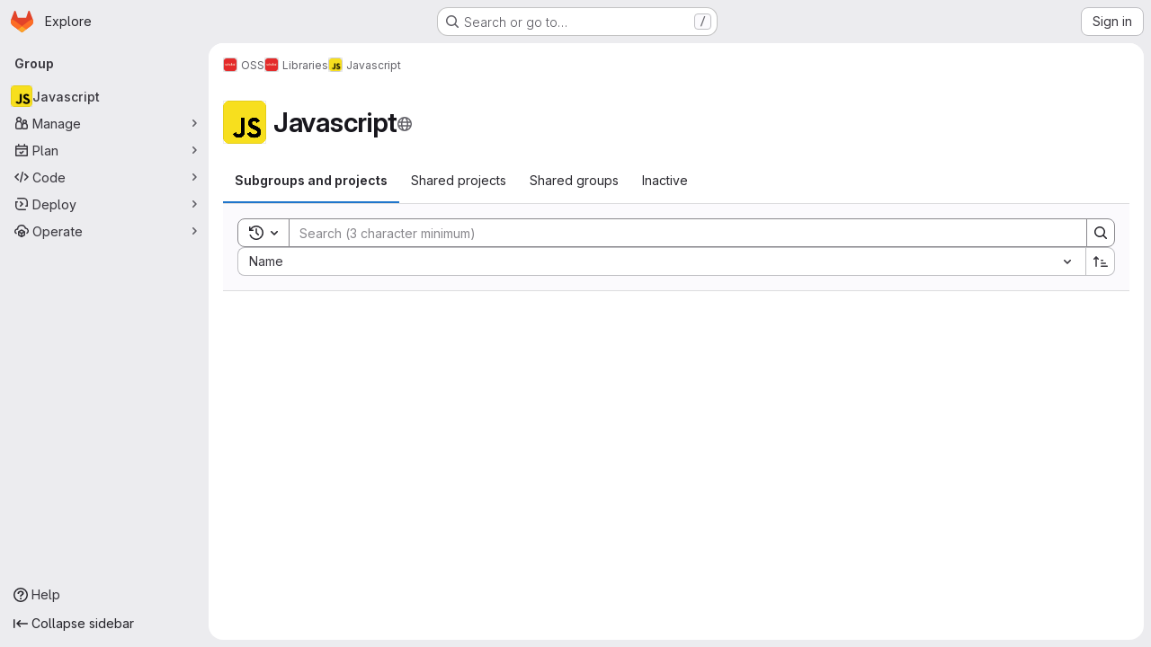

--- FILE ---
content_type: text/javascript; charset=utf-8
request_url: https://gitlab.schukai.com/assets/webpack/commons-pages.admin.groups.index-pages.dashboard.groups.index-pages.groups.show-pages.organizations.-b1abe868.2461ae45.chunk.js
body_size: 6235
content:
(this.webpackJsonp=this.webpackJsonp||[]).push([["commons-pages.admin.groups.index-pages.dashboard.groups.index-pages.groups.show-pages.organizations.-b1abe868"],{ShIi:function(e,t,i){"use strict";i("eJ0a");var n=i("d85j"),r=i("9/Bc"),a=i("4Qts"),o=i("HqXx"),s=i("l0QG"),u=i("/lV4"),l=i("SNRI"),c=i("QmxP"),d=i("ZKGg"),p=i("iJII"),m=i("NnjE"),g=i("o4PY"),v=i.n(g),h=i("9uJu"),f=i("7F3p"),b=i("jlnU"),k=i("COEd"),y=i("Oxu3"),_=i("4qOP"),j=i("uAXS"),O=i("kHc+"),S={name:"GroupListItemLeaveModal",components:{GlModal:y.a},model:{prop:"visible",event:"change"},props:{visible:{type:Boolean,required:!1,default:!1},modalId:{type:String,required:!0},group:{type:Object,required:!0}},data:()=>({isLoading:!1}),modal:{actionCancel:{text:Object(u.a)("Cancel")}},computed:{title(){return Object(_.a)(Object(u.i)('GroupsTree|Are you sure you want to leave "%{fullName}"?'),{fullName:this.group.fullName})},actionPrimary(){return{text:Object(u.i)("GroupsTree|Leave group"),attributes:{variant:"danger",loading:this.isLoading}}}},methods:{async handlePrimary(){this.isLoading=!0;try{await Object(O.b)(this.group.id,gon.current_user_id),this.$emit("success"),Object(j.e)(this.group)}catch(e){Object(b.createAlert)({message:Object(u.i)("GroupsTree|An error occurred while leaving the group. Please refresh the page to try again."),error:e,captureError:!0})}finally{this.isLoading=!1}}}},G=i("tBpV"),L=Object(G.a)(S,(function(){var e=this,t=e._self._c;return t("gl-modal",e._b({attrs:{"modal-id":e.modalId,visible:e.visible,title:e.title,"action-primary":e.actionPrimary},on:{primary:function(t){return t.preventDefault(),e.handlePrimary.apply(null,arguments)},change:function(t){return e.$emit("change")}}},"gl-modal",e.$options.modal,!1),[t("p",[e._v(e._s(e.s__("GroupsTree|When you leave this group:")))]),e._v(" "),t("ul",[t("li",[e._v(e._s(e.s__("GroupsTree|You lose access to all projects within this group")))]),e._v(" "),t("li",[e._v("\n      "+e._s(e.s__("GroupsTree|Your assigned issues and merge requests remain, but you cannot view or modify them"))+"\n    ")]),e._v(" "),t("li",[e._v(e._s(e.s__("GroupsTree|You need an invitation to rejoin")))])])])}),[],!1,null,null,null).exports,D=i("lCTV"),N=i("dIEn"),w=i("QGUv"),A=i("Pzb3"),P=i("EF/t"),C={name:"GroupDeleteModal",RESOURCE_TYPES:P.i,components:{GroupsProjectsDeleteModal:A.a,GlAlert:D.a,GlSprintf:N.a,HelpPageLink:w.a},model:{prop:"visible",event:"change"},props:{visible:{type:Boolean,required:!0},confirmPhrase:{type:String,required:!0},fullName:{type:String,required:!0},confirmLoading:{type:Boolean,required:!1,default:!1},subgroupsCount:{type:Number,required:!1,default:null},projectsCount:{type:Number,required:!1,default:null},markedForDeletion:{type:Boolean,required:!0},permanentDeletionDate:{type:String,required:!0}},emits:["primary","change"],computed:{hasStats(){return null!==this.subgroupsCount||null!==this.projectsCount}},methods:{numberToMetricPrefix:l.h}},I=Object(G.a)(C,(function(){var e=this,t=e._self._c;return t("groups-projects-delete-modal",{attrs:{"resource-type":e.$options.RESOURCE_TYPES.GROUP,visible:e.visible,"confirm-phrase":e.confirmPhrase,"full-name":e.fullName,"confirm-loading":e.confirmLoading,"marked-for-deletion":e.markedForDeletion,"permanent-deletion-date":e.permanentDeletionDate},on:{primary:function(t){return e.$emit("primary")},change:function(t){return e.$emit("change",t)}},scopedSlots:e._u([{key:"alert",fn:function(){return[e.hasStats?t("gl-alert",{staticClass:"gl-mb-5",attrs:{variant:"danger",dismissible:!1,title:e.s__("Groups|You are about to delete this group containing:")}},[t("ul",{attrs:{"data-testid":"group-delete-modal-stats"}},[null!==e.subgroupsCount?t("li",[t("gl-sprintf",{attrs:{message:e.n__("%{count} subgroup","%{count} subgroups",e.subgroupsCount)},scopedSlots:e._u([{key:"count",fn:function(){return[e._v(e._s(e.numberToMetricPrefix(e.subgroupsCount)))]},proxy:!0}],null,!1,672088501)})],1):e._e(),e._v(" "),null!==e.projectsCount?t("li",[t("gl-sprintf",{attrs:{message:e.n__("%{count} project","%{count} projects",e.projectsCount)},scopedSlots:e._u([{key:"count",fn:function(){return[e._v(e._s(e.numberToMetricPrefix(e.projectsCount)))]},proxy:!0}],null,!1,2397149243)})],1):e._e()]),e._v(" "),t("p",{staticClass:"gl-mb-0"},[e._v("\n        "+e._s(e.s__("Groups|This process deletes the group, subgroups and project repositories, and all related resources."))+"\n      ")])]):e._e()]},proxy:!0},{key:"restore-help-page-link",fn:function({content:i}){return[t("help-page-link",{attrs:{href:"user/group/_index",anchor:"restore-a-group"}},[e._v(e._s(i))])]}}])})}),[],!1,null,null,null).exports,M={name:"GroupListItemPreventDeleteModal",i18n:{title:Object(u.a)("Group can't be be deleted"),message:Object(u.a)("This group can't be deleted because it is linked to a subscription. To delete this group, %{linkStart}link the subscription%{linkEnd} with a different group.")},components:{GlModal:y.a,GlSprintf:N.a,HelpPageLink:w.a},props:{visible:{type:Boolean,required:!0},modalId:{type:String,required:!0}},CANCEL_PROPS:{text:Object(u.a)("Cancel")}},F=Object(G.a)(M,(function(){var e=this,t=e._self._c;return t("gl-modal",{attrs:{visible:e.visible,"modal-id":e.modalId,"data-testid":e.modalId,title:e.$options.i18n.title,size:"sm","action-cancel":e.$options.CANCEL_PROPS},on:{change:function(t){return e.$emit("change",t)}}},[t("gl-sprintf",{attrs:{message:e.$options.i18n.message},scopedSlots:e._u([{key:"link",fn:function({content:i}){return[t("help-page-link",{attrs:{href:"subscriptions/manage_subscription",anchor:"link-subscription-to-a-group"}},[e._v(e._s(i))])]}}])})],1)}),[],!1,null,null,null).exports,x=i("vLO8"),E=i("ygVz"),q=i("2ibD"),T={name:"GroupListItemActions",components:{GlLoadingIcon:m.a,ListActions:k.a,GroupListItemLeaveModal:L,GroupListItemPreventDeleteModal:F,GroupDeleteModal:I},mixins:[E.a.mixin()],props:{group:{type:Object,required:!0}},data:()=>({actionsLoading:!1,isDeleteModalVisible:!1,isDeleteModalLoading:!1,isLeaveModalVisible:!1,leaveModalId:v()("groups-list-item-leave-modal-id-"),deleteModalId:v()("groups-list-item-delete-modal-id-")}),computed:{availableActions(){var e;return null!==(e=this.group.availableActions)&&void 0!==e?e:[]},actions(){var e=this;const t={[x.b]:{text:Object(u.j)(Object(u.i)("Groups|Copy group ID: %{id}"),{id:this.group.id}),action:this.onCopyId},[x.e]:{href:this.group.editPath},[x.a]:{action:function(){return e.onActionWithLoading({action:e.archive,errorMessage:Object(u.a)("An error occurred archiving this group. Please refresh the page to try again.")})}},[x.i]:{action:function(){return e.onActionWithLoading({action:e.unarchive,errorMessage:Object(u.a)("An error occurred unarchiving this group. Please refresh the page to try again.")})}},[x.h]:{action:function(){return e.onActionWithLoading({action:e.restore,errorMessage:Object(u.a)("An error occurred restoring this group. Please refresh the page to try again.")})}},[x.c]:{action:this.onActionDelete},[x.d]:{action:this.onActionDelete},[x.f]:{text:Object(u.a)("Leave group"),action:this.onActionLeave}};return this.group.requestAccessPath&&(t[x.g]={href:this.group.requestAccessPath,extraAttrs:{"data-method":"post","data-testid":"request-access-link",rel:"nofollow"}}),this.group.withdrawAccessRequestPath&&(t[x.j]={href:this.group.withdrawAccessRequestPath,extraAttrs:{"data-method":"delete","data-testid":"withdraw-access-link","data-confirm":Object(u.j)(Object(u.i)("Groups|Are you sure you want to withdraw your access request for the %{fullName} group?"),{fullName:this.group.fullName}),rel:"nofollow"}}),t},hasActionDelete(){var e,t;return(null===(e=this.group.availableActions)||void 0===e?void 0:e.includes(x.c))||(null===(t=this.group.availableActions)||void 0===t?void 0:t.includes(x.d))},hasActionLeave(){var e;return null===(e=this.group.availableActions)||void 0===e?void 0:e.includes(x.f)}},methods:{refetch(){this.$emit("refetch")},async archive(){await Object(O.a)(this.group.id),this.refetch(),Object(j.c)(this.group),this.trackEvent("archive_namespace_in_quick_action",{label:P.i.GROUP,property:"archive"})},async unarchive(){await Object(O.h)(this.group.id),this.refetch(),Object(j.g)(this.group),this.trackEvent("archive_namespace_in_quick_action",{label:P.i.GROUP,property:"unarchive"})},async restore(){await Object(O.g)(this.group.id),this.refetch(),Object(j.f)(this.group)},async onActionWithLoading({action:e,errorMessage:t}){this.actionsLoading=!0;try{await e()}catch(e){Object(b.createAlert)({message:t,error:e,captureError:!0})}finally{this.actionsLoading=!1}},async onCopyId(){this.trackEvent("click_copy_id_in_group_quick_actions");try{await Object(h.a)(this.group.id),this.$toast.show(Object(u.i)("Groups|Group ID copied to clipboard."))}catch(e){f.b(e)}},onActionDelete(){this.isDeleteModalVisible=!0},onDeleteModalChange(e){this.isDeleteModalVisible=e},async onDeleteModalPrimary(){this.isDeleteModalLoading=!0;try{await q.a.delete(this.group.relativeWebUrl,{params:Object(j.b)(this.group)}),this.refetch(),Object(j.d)(this.group)}catch(e){Object(b.createAlert)({message:Object(u.a)("An error occurred deleting the group. Please refresh the page to try again."),error:e,captureError:!0})}finally{this.isDeleteModalLoading=!1}},onActionLeave(){this.isLeaveModalVisible=!0}}},V=Object(G.a)(T,(function(){var e=this,t=e._self._c;return t("div",[e.actionsLoading?t("gl-loading-icon",{staticClass:"gl-p-3",attrs:{size:"sm"}}):t("list-actions",{attrs:{"data-testid":"groups-list-item-actions",actions:e.actions,"available-actions":e.availableActions}}),e._v(" "),e.hasActionDelete?[e.group.isLinkedToSubscription?t("group-list-item-prevent-delete-modal",{attrs:{visible:e.isDeleteModalVisible,"modal-id":e.deleteModalId},on:{change:e.onDeleteModalChange}}):t("group-delete-modal",{attrs:{"confirm-phrase":e.group.fullPath,"full-name":e.group.fullName,"confirm-loading":e.isDeleteModalLoading,"subgroups-count":e.group.descendantGroupsCount,"projects-count":e.group.projectsCount,"marked-for-deletion":e.group.markedForDeletion,"permanent-deletion-date":e.group.permanentDeletionDate},on:{primary:e.onDeleteModalPrimary},model:{value:e.isDeleteModalVisible,callback:function(t){e.isDeleteModalVisible=t},expression:"isDeleteModalVisible"}})]:e._e(),e._v(" "),e.hasActionLeave?[t("group-list-item-leave-modal",{attrs:{"modal-id":e.leaveModalId,group:e.group},on:{success:e.refetch},model:{value:e.isLeaveModalVisible,callback:function(t){e.isLeaveModalVisible=t},expression:"isLeaveModalVisible"}})]:e._e()],2)}),[],!1,null,null,null).exports,$=i("QbPJ"),z={i18n:{subgroups:Object(u.a)("Subgroups"),projects:Object(u.a)("Projects"),directMembers:Object(u.a)("Direct members")},components:{ListItem:d.a,ListItemStat:p.a,GlIcon:n.a,GlBadge:r.a,GlTooltip:a.a,GroupListItemActions:V,ListItemInactiveBadge:$.a,GroupsListItemPlanBadge:function(){return Promise.resolve().then(i.bind(null,"4b03"))}},props:{group:{type:Object,required:!0},showGroupIcon:{type:Boolean,required:!1,default:!1},listItemClass:{type:[String,Array,Object],required:!1,default:""},timestampType:{type:String,required:!1,default:c.b,validator:e=>c.a.includes(e)},includeMicrodata:{type:Boolean,required:!1,default:!1}},computed:{visibility(){return this.group.visibility},visibilityIcon(){return o.p[this.visibility]},visibilityTooltip(){return o.b[this.visibility]},visibilityTooltipTarget(){var e;return null===(e=this.$refs)||void 0===e||null===(e=e.visibilityIcon)||void 0===e?void 0:e.$el},accessLevel(){var e;return null===(e=this.group.accessLevel)||void 0===e?void 0:e.integerValue},accessLevelLabel(){return s.d[this.accessLevel]},shouldShowAccessLevel(){return![void 0,null,s.f].includes(this.accessLevel)},groupIconName(){return this.group.parent?"subgroup":"group"},microdataAttributes(){return this.includeMicrodata?{itemprop:"subOrganization",itemtype:"https://schema.org/Organization",itemscope:!0,avatarAttrs:{itemprop:"logo",labelLinkAttrs:{itemprop:"name"}},descriptionAttrs:{itemprop:"description"}}:{}},descendantGroupsCount(){return Object(l.h)(this.group.descendantGroupsCount)},projectsCount(){return Object(l.h)(this.group.projectsCount)},groupMembersCount(){return Object(l.h)(this.group.groupMembersCount)},showDescendantGroupsCount(){return Object(l.d)(this.group.descendantGroupsCount)},showProjectsCount(){return Object(l.d)(this.group.projectsCount)},showGroupMembersCount(){return Object(l.d)(this.group.groupMembersCount)},storageSize(){var e;return this.hasStorageSize?Object(l.f)((null===(e=this.group.projectStatistics)||void 0===e?void 0:e.storageSize)||0):null},hasStorageSize(){return Object.hasOwn(this.group,"projectStatistics")},hasActions(){var e;return null===(e=this.group.availableActions)||void 0===e?void 0:e.length},dataTestid(){return"groups-list-item-"+this.group.id}},methods:{refetch(){this.$emit("refetch")},onVisibilityTooltipShown(){this.$emit("hover-visibility",this.visibility)}}},B=Object(G.a)(z,(function(){var e=this,t=e._self._c;return t("list-item",e._b({attrs:{resource:e.group,"show-icon":e.showGroupIcon,"icon-name":e.groupIconName,"list-item-class":e.listItemClass,"timestamp-type":e.timestampType,"data-testid":e.dataTestid},on:{"click-avatar":function(t){return e.$emit("click-avatar")}},scopedSlots:e._u([{key:"children-toggle",fn:function(){return[e._t("children-toggle")]},proxy:!0},{key:"avatar-meta",fn:function(){return[e.visibility?[t("gl-icon",{ref:"visibilityIcon",attrs:{name:e.visibilityIcon,variant:"subtle"}}),e._v(" "),t("gl-tooltip",{attrs:{target:function(){return e.visibilityTooltipTarget}},on:{shown:e.onVisibilityTooltipShown}},[e._v(e._s(e.visibilityTooltip))])]:e._e(),e._v(" "),e.shouldShowAccessLevel?t("gl-badge",{staticClass:"gl-block",attrs:{"data-testid":"user-access-role"}},[e._v(e._s(e.accessLevelLabel))]):e._e()]},proxy:!0},{key:"stats",fn:function(){return[t("list-item-inactive-badge",{attrs:{resource:e.group}}),e._v(" "),e.hasStorageSize?t("gl-badge",{attrs:{"data-testid":"storage-size"}},[e._v(e._s(e.storageSize))]):e._e(),e._v(" "),t("groups-list-item-plan-badge",{attrs:{group:e.group}}),e._v(" "),e.showDescendantGroupsCount?t("list-item-stat",{attrs:{"tooltip-text":e.$options.i18n.subgroups,"icon-name":"subgroup",stat:e.descendantGroupsCount,"data-testid":"subgroups-count"},on:{hover:function(t){return e.$emit("hover-stat","subgroups-count")}}}):e._e(),e._v(" "),e.showProjectsCount?t("list-item-stat",{attrs:{"tooltip-text":e.$options.i18n.projects,"icon-name":"project",stat:e.projectsCount,"data-testid":"projects-count"},on:{hover:function(t){return e.$emit("hover-stat","projects-count")}}}):e._e(),e._v(" "),e.showGroupMembersCount?t("list-item-stat",{attrs:{"tooltip-text":e.$options.i18n.directMembers,"icon-name":"users",stat:e.groupMembersCount,"data-testid":"members-count"},on:{hover:function(t){return e.$emit("hover-stat","members-count")}}}):e._e()]},proxy:!0},e.hasActions?{key:"actions",fn:function(){return[t("group-list-item-actions",{attrs:{group:e.group},on:{refetch:e.refetch}})]},proxy:!0}:null,{key:"children",fn:function(){return[e._t("children")]},proxy:!0}],null,!0)},"list-item",e.microdataAttributes,!1))}),[],!1,null,null,null);t.a=B.exports},aQeU:function(e,t,i){var n={kind:"Document",definitions:[{kind:"FragmentDefinition",name:{kind:"Name",value:"Group"},typeCondition:{kind:"NamedType",name:{kind:"Name",value:"Group"}},directives:[],selectionSet:{kind:"SelectionSet",selections:[{kind:"FragmentSpread",name:{kind:"Name",value:"GroupInterface"},directives:[]},{kind:"Field",name:{kind:"Name",value:"editPath"},arguments:[],directives:[]},{kind:"Field",name:{kind:"Name",value:"parent"},arguments:[],directives:[],selectionSet:{kind:"SelectionSet",selections:[{kind:"Field",name:{kind:"Name",value:"id"},arguments:[],directives:[]}]}},{kind:"Field",name:{kind:"Name",value:"descriptionHtml"},arguments:[],directives:[]},{kind:"Field",name:{kind:"Name",value:"descendantGroupsCount"},arguments:[],directives:[]},{kind:"Field",name:{kind:"Name",value:"projectsCount"},arguments:[],directives:[]},{kind:"Field",name:{kind:"Name",value:"groupMembersCount"},arguments:[],directives:[]},{kind:"Field",name:{kind:"Name",value:"visibility"},arguments:[],directives:[]},{kind:"Field",name:{kind:"Name",value:"createdAt"},arguments:[],directives:[]},{kind:"Field",name:{kind:"Name",value:"updatedAt"},arguments:[],directives:[]},{kind:"Field",name:{kind:"Name",value:"maxAccessLevel"},arguments:[],directives:[],selectionSet:{kind:"SelectionSet",selections:[{kind:"Field",name:{kind:"Name",value:"integerValue"},arguments:[],directives:[]}]}},{kind:"Field",name:{kind:"Name",value:"isLinkedToSubscription"},arguments:[],directives:[]},{kind:"Field",name:{kind:"Name",value:"archived"},arguments:[],directives:[]},{kind:"Field",name:{kind:"Name",value:"markedForDeletion"},arguments:[],directives:[]},{kind:"Field",name:{kind:"Name",value:"isSelfDeletionInProgress"},arguments:[],directives:[]},{kind:"Field",name:{kind:"Name",value:"isSelfDeletionScheduled"},arguments:[],directives:[]},{kind:"Field",name:{kind:"Name",value:"permanentDeletionDate"},arguments:[],directives:[]}]}}],loc:{start:0,end:440}};n.loc.source={body:'#import "~/graphql_shared/fragments/group_interface.fragment.graphql"\n\nfragment Group on Group {\n  ...GroupInterface\n  editPath\n  parent {\n    id\n  }\n  descriptionHtml\n  descendantGroupsCount\n  projectsCount\n  groupMembersCount\n  visibility\n  createdAt\n  updatedAt\n  maxAccessLevel {\n    integerValue\n  }\n  isLinkedToSubscription\n  archived\n  markedForDeletion\n  isSelfDeletionInProgress\n  isSelfDeletionScheduled\n  permanentDeletionDate\n}\n',name:"GraphQL request",locationOffset:{line:1,column:1}};var r={};n.definitions=n.definitions.concat(i("i5KB").definitions.filter((function(e){if("FragmentDefinition"!==e.kind)return!0;var t=e.name.value;return!r[t]&&(r[t]=!0,!0)})));var a={};function o(e,t){for(var i=0;i<e.definitions.length;i++){var n=e.definitions[i];if(n.name&&n.name.value==t)return n}}n.definitions.forEach((function(e){if(e.name){var t=new Set;!function e(t,i){if("FragmentSpread"===t.kind)i.add(t.name.value);else if("VariableDefinition"===t.kind){var n=t.type;"NamedType"===n.kind&&i.add(n.name.value)}t.selectionSet&&t.selectionSet.selections.forEach((function(t){e(t,i)})),t.variableDefinitions&&t.variableDefinitions.forEach((function(t){e(t,i)})),t.definitions&&t.definitions.forEach((function(t){e(t,i)}))}(e,t),a[e.name.value]=t}})),e.exports=n,e.exports.Group=function(e,t){var i={kind:e.kind,definitions:[o(e,t)]};e.hasOwnProperty("loc")&&(i.loc=e.loc);var n=a[t]||new Set,r=new Set,s=new Set;for(n.forEach((function(e){s.add(e)}));s.size>0;){var u=s;s=new Set,u.forEach((function(e){r.has(e)||(r.add(e),(a[e]||new Set).forEach((function(e){s.add(e)})))}))}return r.forEach((function(t){var n=o(e,t);n&&i.definitions.push(n)})),i}(n,"Group")},i5KB:function(e,t){var i={kind:"Document",definitions:[{kind:"FragmentDefinition",name:{kind:"Name",value:"GroupInterface"},typeCondition:{kind:"NamedType",name:{kind:"Name",value:"GroupInterface"}},directives:[],selectionSet:{kind:"SelectionSet",selections:[{kind:"Field",name:{kind:"Name",value:"id"},arguments:[],directives:[]},{kind:"Field",name:{kind:"Name",value:"fullName"},arguments:[],directives:[]},{kind:"Field",name:{kind:"Name",value:"fullPath"},arguments:[],directives:[]},{kind:"Field",name:{kind:"Name",value:"name"},arguments:[],directives:[]},{kind:"Field",name:{kind:"Name",value:"webUrl"},arguments:[],directives:[]},{kind:"Field",name:{kind:"Name",value:"avatarUrl"},arguments:[],directives:[]},{kind:"Field",name:{kind:"Name",value:"userPermissions"},arguments:[],directives:[],selectionSet:{kind:"SelectionSet",selections:[{kind:"Field",name:{kind:"Name",value:"archiveGroup"},arguments:[],directives:[]},{kind:"Field",name:{kind:"Name",value:"canLeave"},arguments:[],directives:[]},{kind:"Field",name:{kind:"Name",value:"removeGroup"},arguments:[],directives:[]},{kind:"Field",name:{kind:"Name",value:"viewEditPage"},arguments:[],directives:[]}]}}]}}],loc:{start:0,end:188}};i.loc.source={body:"fragment GroupInterface on GroupInterface {\n  id\n  fullName\n  fullPath\n  name\n  webUrl\n  avatarUrl\n  userPermissions {\n    archiveGroup\n    canLeave\n    removeGroup\n    viewEditPage\n  }\n}\n",name:"GraphQL request",locationOffset:{line:1,column:1}};var n={};function r(e,t){for(var i=0;i<e.definitions.length;i++){var n=e.definitions[i];if(n.name&&n.name.value==t)return n}}i.definitions.forEach((function(e){if(e.name){var t=new Set;!function e(t,i){if("FragmentSpread"===t.kind)i.add(t.name.value);else if("VariableDefinition"===t.kind){var n=t.type;"NamedType"===n.kind&&i.add(n.name.value)}t.selectionSet&&t.selectionSet.selections.forEach((function(t){e(t,i)})),t.variableDefinitions&&t.variableDefinitions.forEach((function(t){e(t,i)})),t.definitions&&t.definitions.forEach((function(t){e(t,i)}))}(e,t),n[e.name.value]=t}})),e.exports=i,e.exports.GroupInterface=function(e,t){var i={kind:e.kind,definitions:[r(e,t)]};e.hasOwnProperty("loc")&&(i.loc=e.loc);var a=n[t]||new Set,o=new Set,s=new Set;for(a.forEach((function(e){s.add(e)}));s.size>0;){var u=s;s=new Set,u.forEach((function(e){o.has(e)||(o.add(e),(n[e]||new Set).forEach((function(e){s.add(e)})))}))}return o.forEach((function(t){var n=r(e,t);n&&i.definitions.push(n)})),i}(i,"GroupInterface")},kFBq:function(e,t,i){"use strict";t.a=i.p+"empty-groups-md.4551d1ae.svg"},uAXS:function(e,t,i){"use strict";i.d(t,"a",(function(){return o})),i.d(t,"d",(function(){return s})),i.d(t,"e",(function(){return u})),i.d(t,"f",(function(){return l})),i.d(t,"c",(function(){return c})),i.d(t,"g",(function(){return d})),i.d(t,"b",(function(){return p}));i("YSE1"),i("z6RN"),i("b+iX");var n=i("udiD"),r=i("/lV4"),a=i("vLO8");const o=function({userPermissions:e,markedForDeletion:t,isSelfDeletionInProgress:i,isSelfDeletionScheduled:n,archived:r}){var o,s;if(i)return[];const u=e.viewEditPage,l=e.archiveGroup&&!r&&(null===(o=gon.features)||void 0===o?void 0:o.archiveGroup),c=e.archiveGroup&&r,d=e.removeGroup&&n,{canLeave:p}=e,m=e.removeGroup&&!t,g=e.removeGroup&&n&&(null===(s=gon)||void 0===s?void 0:s.allow_immediate_namespaces_deletion),v={[a.b]:!0,[a.e]:u,[a.a]:l,[a.i]:c,[a.h]:d,[a.f]:p,[a.c]:m,[a.d]:g};return Object.entries(v).flatMap((function([e,t]){return t?[e]:[]}))},s=function(e){e.markedForDeletion?Object(n.default)(Object(r.j)(Object(r.a)("Group '%{group_name}' is being deleted."),{group_name:e.fullName})):Object(n.default)(Object(r.j)(Object(r.a)("Group '%{group_name}' will be deleted on %{date}."),{group_name:e.fullName,date:e.permanentDeletionDate}))},u=function(e){Object(n.default)(Object(r.j)(Object(r.a)('You left the "%{group_name}" group.'),{group_name:e.fullName}))},l=function(e){Object(n.default)(Object(r.j)(Object(r.a)("Group '%{group_name}' has been successfully restored."),{group_name:e.fullName}))},c=function(e){Object(n.default)(Object(r.j)(Object(r.a)("Group '%{group_name}' has been successfully archived."),{group_name:e.fullName}))},d=function(e){Object(n.default)(Object(r.j)(Object(r.a)("Group '%{group_name}' has been successfully unarchived."),{group_name:e.fullName}))},p=function(e){return e.markedForDeletion?{permanently_remove:!0}:{}}},xIYG:function(e,t,i){"use strict";i.d(t,"a",(function(){return o})),i.d(t,"b",(function(){return s}));i("3UXl"),i("iyoE");var n=i("FxFN"),r=i("3twG"),a=i("uAXS");const o=function({id:e,fullName:t,parent:i,maxAccessLevel:s,hasChildren:u,children:l,fullPath:c,...d},p=function(){}){const m={...d,id:Object(n.e)(e),avatarLabel:t,fullName:t,parent:(null==i?void 0:i.id)||null,accessLevel:s,availableActions:Object(a.a)(d),children:null!=l&&l.length?l.map((function(e){return o(e,p)})):[],childrenLoading:!1,hasChildren:Boolean(u),fullPath:c,relativeWebUrl:Object(r.B)("/",gon.relative_url_root,c)};return{...m,...p(m)}},s=function(e,t=function(){}){return e.map((function(e){return o(e,t)}))}}}]);
//# sourceMappingURL=commons-pages.admin.groups.index-pages.dashboard.groups.index-pages.groups.show-pages.organizations.-b1abe868.2461ae45.chunk.js.map

--- FILE ---
content_type: text/javascript; charset=utf-8
request_url: https://gitlab.schukai.com/assets/webpack/commons-pages.groups.details-pages.groups.show.3febaa0c.chunk.js
body_size: 10689
content:
(this.webpackJsonp=this.webpackJsonp||[]).push([["commons-pages.groups.details-pages.groups.show"],{"9AxQ":function(e,t,i){"use strict";var n=i("q3oM"),r=i("4qOP"),o=i("qYtX"),s=i("CbCZ"),l=i("vxCR"),a=i("fI8y"),c={name:"GlBanner",components:{CloseButton:o.a,GlButton:s.a,GlCard:l.a,GlIllustration:a.a},props:{title:{type:String,required:!0},buttonAttributes:{type:Object,required:!1,default:function(){return{}}},buttonText:{type:String,required:!0},buttonLink:{type:String,required:!1,default:null},illustrationName:{type:String,required:!1,default:null},svgPath:{type:String,required:!1,default:null},variant:{type:String,required:!1,default:n.n[0],validator:e=>n.n.includes(e)},dismissLabel:{type:String,required:!1,default:function(){return Object(r.b)("GlBanner.closeButtonTitle","Dismiss")}}},computed:{isIntroducing(){return this.variant===n.n[1]}},methods:{handleClose(){this.$emit("close")},primaryButtonClicked(){this.$emit("primary")}}},u=i("tBpV"),d=Object(u.a)(c,(function(){var e=this,t=e._self._c;return t("gl-card",{staticClass:"gl-banner gl-py-6 gl-pl-6 gl-pr-8",class:{"gl-banner-introduction":e.isIntroducing},attrs:{"body-class":"gl-flex !gl-p-0"}},[e.svgPath||e.illustrationName?t("div",{staticClass:"gl-banner-illustration"},[e.illustrationName?t("gl-illustration",{attrs:{name:e.illustrationName}}):e.svgPath?t("img",{attrs:{src:e.svgPath,alt:""}}):e._e()],1):e._e(),e._v(" "),t("div",{staticClass:"gl-banner-content"},[t("h2",{staticClass:"gl-banner-title"},[e._v(e._s(e.title))]),e._v(" "),e._t("default"),e._v(" "),t("gl-button",e._b({attrs:{variant:"confirm",category:"primary","data-testid":"gl-banner-primary-button",href:e.buttonLink},on:{click:e.primaryButtonClicked}},"gl-button",e.buttonAttributes,!1),[e._v(e._s(e.buttonText))]),e._v(" "),e._t("actions")],2),e._v(" "),t("close-button",{staticClass:"gl-banner-close",attrs:{label:e.dismissLabel},on:{click:e.handleClose}})],1)}),[],!1,null,null,null);t.a=d.exports},A2UA:function(e,t,i){"use strict";var n=i("7xOh");t.a=Object(n.a)()},CX32:function(e,t,i){"use strict";i.d(t,"a",(function(){return s}));var n=i("3twG"),r=i("yQ8t"),o=i("d08M");class s{constructor(e){e.addAll([[o.s,function(){return Object(r.a)(".shortcuts-project")}],[o.j,function(){return Object(r.a)(".shortcuts-project-activity")}],[o.u,function(){return Object(r.a)(".shortcuts-deployments-releases")}],[o.m,function(){return Object(r.a)(".shortcuts-tree")}],[o.k,function(){return Object(r.a)(".shortcuts-commits")}],[o.t,function(){return Object(r.a)(".shortcuts-pipelines")}],[o.p,function(){return Object(r.a)(".shortcuts-builds")}],[o.w,function(){return Object(r.a)(".shortcuts-network")}],[o.v,function(){return Object(r.a)(".shortcuts-repository-charts")}],[o.n,function(){return Object(r.a)(".shortcuts-issues")}],[o.o,function(){return Object(r.a)(".shortcuts-issue-boards")}],[o.r,function(){return Object(r.a)(".shortcuts-merge_requests")}],[o.z,function(){return Object(r.a)(".shortcuts-wiki")}],[o.x,function(){return Object(r.a)(".shortcuts-snippets")}],[o.q,function(){return Object(r.a)(".shortcuts-kubernetes")}],[o.l,function(){return Object(r.a)(".shortcuts-environments")}],[o.lb,function(){return Object(r.b)(".shortcuts-compare")}],[o.y,s.navigateToWebIDE],[o.hb,function(){return Object(r.a)(".shortcuts-new-issue")}]])}static navigateToWebIDE(){var e,t,i;const r=Object(n.j)({sourceProjectFullPath:null===(e=window.gl.mrWidgetData)||void 0===e?void 0:e.source_project_full_path,targetProjectFullPath:null===(t=window.gl.mrWidgetData)||void 0===t?void 0:t.target_project_full_path,iid:null===(i=window.gl.mrWidgetData)||void 0===i?void 0:i.iid});if(r){const e=Object(n.f)(r);Object(n.T)(e,!0)}}}},L78D:function(e,t,i){"use strict";var n=i("lx39"),r=i.n(n),o=i("8Ei6"),s=i.n(o),l=(i("3UXl"),i("iyoE"),i("RFHG"),i("z6RN"),i("xuo1"),i("v2fZ"),i("UezY"),i("hG7+"),i("n64d")),a=i("1nO5"),c=i("EXdk"),u=i("JId8"),d=i("/2q6"),b=i("88df"),p=i("CzA/"),f=i("Z48/");const g=function(e){return"\\"+e};var h=i("MGi3"),m=i("MHCW"),j=i("dJQL"),O=i("W1rz"),y=i("eOJu"),v=i("Cn4y"),C=i("WeGr"),S=i("tslw"),x=i("slyf"),k=(i("aFm2"),i("R9qC"),i("lgrP")),w=i("jxyu");const K=["auto","start","end","center","baseline","stretch"],_=Object(w.a)((function(e,t,i){let n=e;if(!Object(j.o)(i)&&!1!==i)return t&&(n+="-"+t),"col"!==e||""!==i&&!0!==i?(n+="-"+i,Object(f.c)(n)):Object(f.c)(n)}));let F=Object(y.c)(null);const q={name:l.c,functional:!0,get props(){return delete this.props,this.props=function(){const e=Object(p.a)().filter(m.a),t=e.reduce((function(e,t){return e[t]=Object(v.b)(c.h),e}),Object(y.c)(null)),i=e.reduce((function(e,t){return e[Object(v.e)(t,"offset")]=Object(v.b)(c.m),e}),Object(y.c)(null)),n=e.reduce((function(e,t){return e[Object(v.e)(t,"order")]=Object(v.b)(c.m),e}),Object(y.c)(null));return F=Object(y.a)(Object(y.c)(null),{col:Object(y.h)(t),offset:Object(y.h)(i),order:Object(y.h)(n)}),Object(v.c)(Object(y.m)({...t,...i,...n,alignSelf:Object(v.b)(c.r,null,(function(e){return Object(b.a)(K,e)})),col:Object(v.b)(c.g,!1),cols:Object(v.b)(c.m),offset:Object(v.b)(c.m),order:Object(v.b)(c.m),tag:Object(v.b)(c.r,"div")}),l.c)}()},render(e,{props:t,data:i,children:n}){const{cols:r,offset:o,order:s,alignSelf:l}=t,a=[];for(const e in F){const i=F[e];for(let n=0;n<i.length;n++){const r=_(e,i[n].replace(e,""),t[i[n]]);r&&a.push(r)}}const c=a.some((function(e){return u.c.test(e)}));return a.push({col:t.col||!c&&!r,["col-"+r]:r,["offset-"+o]:o,["order-"+s]:s,["align-self-"+l]:l}),e(t.tag,Object(k.a)(i,{class:a}),n)}};var T=i("zNqO");const G=Object(v.c)({tag:Object(v.b)(c.r,"div")},l.r),I=Object(T.c)({name:l.r,functional:!0,props:G,render:(e,{props:t,data:i,children:n})=>e(t.tag,Object(k.a)(i,{staticClass:"form-row"}),n)}),P=Object(v.c)({id:Object(v.b)(c.r),inline:Object(v.b)(c.g,!1),tag:Object(v.b)(c.r,"small"),textVariant:Object(v.b)(c.r,"muted")},l.v),R=Object(T.c)({name:l.v,functional:!0,props:P,render:(e,{props:t,data:i,children:n})=>e(t.tag,Object(k.a)(i,{class:{"form-text":!t.inline,["text-"+t.textVariant]:t.textVariant},attrs:{id:t.id}}),n)}),L=Object(v.c)({ariaLive:Object(v.b)(c.r),forceShow:Object(v.b)(c.g,!1),id:Object(v.b)(c.r),role:Object(v.b)(c.r),state:Object(v.b)(c.g,null),tag:Object(v.b)(c.r,"div"),tooltip:Object(v.b)(c.g,!1)},l.o),D=Object(T.c)({name:l.o,functional:!0,props:L,render(e,{props:t,data:i,children:n}){const{tooltip:r,ariaLive:o}=t,s=!0===t.forceShow||!1===t.state;return e(t.tag,Object(k.a)(i,{class:{"!gl-block":s,"invalid-feedback":!r,"invalid-tooltip":r},attrs:{id:t.id||null,role:t.role||null,"aria-live":o||null,"aria-atomic":o?"true":null}}),n)}}),E=Object(v.c)({ariaLive:Object(v.b)(c.r),forceShow:Object(v.b)(c.g,!1),id:Object(v.b)(c.r),role:Object(v.b)(c.r),state:Object(v.b)(c.g,null),tag:Object(v.b)(c.r,"div"),tooltip:Object(v.b)(c.g,!1)},l.x),B=Object(T.c)({name:l.x,functional:!0,props:E,render(e,{props:t,data:i,children:n}){const{tooltip:r,ariaLive:o}=t,s=!0===t.forceShow||!0===t.state;return e(t.tag,Object(k.a)(i,{class:{"!gl-block":s,"valid-feedback":!r,"valid-tooltip":r},attrs:{id:t.id||null,role:t.role||null,"aria-live":o||null,"aria-atomic":o?"true":null}}),n)}}),A=["input","select","textarea"],z=A.map((function(e){return e+":not([disabled])"})).join(),M=[...A,"a","button","label"];var $={name:"GlFormGroup",components:{BFormGroup:{name:l.n,mixins:[S.a,C.a,x.a],get props(){return delete this.props,this.props=Object(v.c)(Object(y.m)({...S.b,...C.b,...Object(p.a)().reduce((function(e,t){return e[Object(v.e)(t,"contentCols")]=Object(v.b)(c.h),e[Object(v.e)(t,"labelAlign")]=Object(v.b)(c.r),e[Object(v.e)(t,"labelCols")]=Object(v.b)(c.h),e}),Object(y.c)(null)),description:Object(v.b)(c.r),disabled:Object(v.b)(c.g,!1),feedbackAriaLive:Object(v.b)(c.r,"assertive"),invalidFeedback:Object(v.b)(c.r),label:Object(v.b)(c.r),labelClass:Object(v.b)(c.e),labelFor:Object(v.b)(c.r),labelSize:Object(v.b)(c.r),labelSrOnly:Object(v.b)(c.g,!1),tooltip:Object(v.b)(c.g,!1),validFeedback:Object(v.b)(c.r),validated:Object(v.b)(c.g,!1)}),l.n)},data:()=>({ariaDescribedby:null}),computed:{contentColProps(){return this.getColProps(this.$props,"content")},labelAlignClasses(){return this.getAlignClasses(this.$props,"label")},labelColProps(){return this.getColProps(this.$props,"label")},isHorizontal(){return Object(y.h)(this.contentColProps).length>0||Object(y.h)(this.labelColProps).length>0}},watch:{ariaDescribedby(e,t){e!==t&&this.updateAriaDescribedby(e,t)}},mounted(){var e=this;this.$nextTick((function(){e.updateAriaDescribedby(e.ariaDescribedby)}))},methods:{getAlignClasses:(e,t)=>Object(p.a)().reduce((function(i,n){const r=e[Object(v.e)(n,t+"Align")]||null;return r&&i.push(["text",n,r].filter(m.a).join("-")),i}),[]),getColProps:(e,t)=>Object(p.a)().reduce((function(i,n){let r=e[Object(v.e)(n,t+"Cols")];return r=""===r||(r||!1),Object(j.b)(r)||"auto"===r||(r=Object(O.b)(r,0),r=r>0&&r),r&&(i[n||(Object(j.b)(r)?"col":"cols")]=r),i}),{}),updateAriaDescribedby(e,t){const{labelFor:i}=this;if(a.e&&i){const n=Object(h.A)("#"+function(e){const t=(e=Object(f.e)(e)).length,i=e.charCodeAt(0);return e.split("").reduce((function(n,r,o){const s=e.charCodeAt(o);return 0===s?n+"�":127===s||s>=1&&s<=31||0===o&&s>=48&&s<=57||1===o&&s>=48&&s<=57&&45===i?n+g(s.toString(16)+" "):0===o&&45===s&&1===t?n+g(r):s>=128||45===s||95===s||s>=48&&s<=57||s>=65&&s<=90||s>=97&&s<=122?n+r:n+g(r)}),"")}(i),this.$refs.content);if(n){const i="aria-describedby",r=(e||"").split(u.o),o=(t||"").split(u.o),s=(Object(h.h)(n,i)||"").split(u.o).filter((function(e){return!Object(b.a)(o,e)})).concat(r).filter((function(e,t,i){return i.indexOf(e)===t})).filter(m.a).join(" ").trim();s?Object(h.C)(n,i,s):Object(h.w)(n,i)}}},onLegendClick(e){if(this.labelFor)return;const{target:t}=e,i=t?t.tagName:"";if(-1!==M.indexOf(i))return;const n=Object(h.B)(z,this.$refs.content).filter(h.u);1===n.length&&Object(h.d)(n[0])}},render(e){const{computedState:t,feedbackAriaLive:i,isHorizontal:n,labelFor:r,normalizeSlot:o,safeId:s,tooltip:l}=this,a=s(),c=!r;let u=e();const b=o(d.j)||this.label,p=b?s("_BV_label_"):null;if(b||n){const{labelSize:t,labelColProps:i}=this,o=c?"legend":"label";this.labelSrOnly?(b&&(u=e(o,{class:"gl-sr-only",attrs:{id:p,for:r||null}},[b])),u=e(n?q:"div",{props:n?i:{}},[u])):u=e(n?q:o,{on:c?{click:this.onLegendClick}:{},props:n?{...i,tag:o}:{},attrs:{id:p,for:r||null,tabindex:c?"-1":null},class:[c?"bv-no-focus-ring":"",n||c?"col-form-label":"",!n&&c?"!gl-pt-0":"",n||c?"":"!gl-block",t?"col-form-label-"+t:"",this.labelAlignClasses,this.labelClass]},[b])}let f=e();const g=o(d.i)||this.invalidFeedback,h=g?s("_BV_feedback_invalid_"):null;g&&(f=e(D,{props:{ariaLive:i,id:h,state:t,tooltip:l},attrs:{tabindex:g?"-1":null}},[g]));let j=e();const O=o(d.D)||this.validFeedback,y=O?s("_BV_feedback_valid_"):null;O&&(j=e(B,{props:{ariaLive:i,id:y,state:t,tooltip:l},attrs:{tabindex:O?"-1":null}},[O]));let v=e();const C=o(d.e)||this.description,S=C?s("_BV_description_"):null;C&&(v=e(R,{attrs:{id:S,tabindex:"-1"}},[C]));const x=this.ariaDescribedby=[S,!1===t?h:null,!0===t?y:null].filter(m.a).join(" ")||null,k=e(n?q:"div",{props:n?this.contentColProps:{},ref:"content"},[o(d.d,{ariaDescribedby:x,descriptionId:S,id:a,labelId:p})||e(),f,j,v]);return e(c?"fieldset":n?I:"div",{staticClass:"form-group",class:[{"was-validated":this.validated},this.stateClass],attrs:{id:a,disabled:c?this.disabled:null,role:c?null:"group","aria-invalid":this.computedAriaInvalid,"aria-labelledby":c&&n?p:null}},n&&c?[e(I,[u,k])]:[u,k])}}},inheritAttrs:!1,props:{labelClass:{type:[String,Array,Object],required:!1,default:null},labelDescription:{type:String,required:!1,default:""},optional:{type:Boolean,required:!1,default:!1},optionalText:{type:String,required:!1,default:"(optional)"}},computed:{actualLabelClass(){const{labelClass:e}=this;return r()(e)?e+" col-form-label":Array.isArray(e)?[...e,"col-form-label"]:s()(e)?{...e,"col-form-label":!0}:"col-form-label"},hasLabelDescription(){return Boolean(this.labelDescription||this.$slots["label-description"])}}},N=i("tBpV"),H=Object(N.a)($,(function(){var e=this,t=e._self._c;return t("b-form-group",e._b({staticClass:"gl-form-group",attrs:{"label-class":e.actualLabelClass},scopedSlots:e._u([{key:"label",fn:function(){return[e._t("label",(function(){return[e._v("\n      "+e._s(e.$attrs.label)+"\n      "),e.optional?t("span",{staticClass:"optional-label",attrs:{"data-testid":"optional-label"}},[e._v(e._s(e.optionalText))]):e._e()]})),e._v(" "),e.hasLabelDescription?t("div",{staticClass:"label-description",attrs:{"data-testid":"label-description"}},[e._t("label-description",(function(){return[e._v(e._s(e.labelDescription))]}))],2):e._e()]},proxy:!0},e._l(Object.keys(e.$slots),(function(t){return{key:t,fn:function(){return[e._t(t)]},proxy:!0}}))],null,!0)},"b-form-group",e.$attrs,!1))}),[],!1,null,null,null);t.a=H.exports},WeGr:function(e,t,i){"use strict";i.d(t,"b",(function(){return a})),i.d(t,"a",(function(){return c}));var n=i("zNqO"),r=i("EXdk"),o=i("dJQL"),s=i("Cn4y"),l=i("fCkf");const a=Object(s.c)({state:Object(s.b)(r.g,null)},"formState"),c=Object(n.c)({props:a,computed:{computedState(){return Object(o.b)(this.state)?this.state:null},stateClass(){const e=this.computedState;return!0===e?"is-valid":!1===e?"is-invalid":null},computedAriaInvalid(){const e=Object(l.a)(this).ariaInvalid;return!0===e||"true"===e||""===e||!1===this.computedState?"true":e}}})},ZRYG:function(e,t,i){"use strict";i.d(t,"a",(function(){return h}));var n=i("Erny"),r=i("CX32"),o=i("ewH8"),s=i("9AxQ"),l=i("A2UA"),a=i("2ibD"),c=i("/lV4");const u=i("ygVz").b.mixin();var d={components:{GlBanner:s.a},mixins:[u],inject:["svgPath","trackLabel","calloutsPath","calloutsFeatureId","groupId"],data(){return{isDismissed:!1,tracking:{label:this.trackLabel}}},mounted(){this.trackOnShow()},methods:{handleClose(){a.a.post(this.calloutsPath,{feature_name:this.calloutsFeatureId,group_id:this.groupId}).catch((function(e){console.error("Failed to dismiss banner.",e)})),this.isDismissed=!0,this.track(this.$options.dismissEvent)},trackOnShow(){var e=this;this.$nextTick((function(){e.isDismissed||e.track(e.$options.displayEvent)}))},openModal(){l.a.$emit("openModal",{source:this.$options.openModalSource})}},i18n:{title:Object(c.i)("InviteMembersBanner|Collaborate with your team"),body:Object(c.i)("InviteMembersBanner|We noticed that you haven't invited anyone to this group. Invite your colleagues so you can discuss issues, collaborate on merge requests, and share your knowledge."),button_text:Object(c.i)("InviteMembersBanner|Invite your colleagues")},displayEvent:"invite_members_banner_displayed",openModalSource:"invite_members_banner",dismissEvent:"invite_members_banner_dismissed"},b=i("tBpV"),p=Object(b.a)(d,(function(){var e=this,t=e._self._c;return e.isDismissed?e._e():t("gl-banner",{ref:"banner",attrs:{"data-testid":"invite-members-banner",title:e.$options.i18n.title,"button-text":e.$options.i18n.button_text,"svg-path":e.svgPath},on:{close:e.handleClose,primary:e.openModal}},[t("p",[e._v(e._s(e.$options.i18n.body))])])}),[],!1,null,null,null).exports;var f=i("bjR0"),g=i("ZY52");function h(){Object(n.a)(r.a),Object(f.a)(),new g.a,function(){const e=document.querySelector(".js-group-invite-members-banner");if(!e)return!1;const{svgPath:t,inviteMembersPath:i,trackLabel:n,calloutsPath:r,calloutsFeatureId:s,groupId:l}=e.dataset;new o.default({el:e,provide:{svgPath:t,inviteMembersPath:i,trackLabel:n,calloutsPath:r,calloutsFeatureId:s,groupId:l},render:function(e){return e(p)}})}()}},ZY52:function(e,t,i){"use strict";i.d(t,"a",(function(){return c}));var n=i("Tmea"),r=i.n(n),o=(i("B++/"),i("z6RN"),i("47t/"),i("EmJ/")),s=i.n(o),l=i("2ibD");class a extends class{constructor(e,t,i,n="filter_groups"){this.filterForm=e,this.listFilterElement=t,this.listHolderElement=i,this.filterInputField=n,this.isBusy=!1}getFilterEndpoint(){return this.getPagePath()}getPagePath(){const e=this.filterForm.getAttribute("action"),t=s()(this.filterForm).serialize();return`${e}${e.indexOf("?")>0?"&":"?"}${t}`}initSearch(){this.debounceFilter=r()(this.onFilterInput.bind(this),500),this.unbindEvents(),this.bindEvents()}onFilterInput(){const e={},t=s()(this.filterForm).find(`[name="${this.filterInputField}"]`).val();t&&(e[this.filterInputField]=t),this.filterResults(e),this.setDefaultFilterOption&&this.setDefaultFilterOption()}bindEvents(){this.listFilterElement.addEventListener("input",this.debounceFilter)}unbindEvents(){this.listFilterElement.removeEventListener("input",this.debounceFilter)}filterResults(e){var t=this;return!this.isBusy&&(s()(this.listHolderElement).addClass("gl-opacity-5"),this.isBusy=!0,l.a.get(this.getFilterEndpoint(),{params:e}).then((function(i){t.onFilterSuccess(i,e),t.onFilterComplete()})).catch((function(){return t.onFilterComplete()})))}onFilterSuccess(e,t){e.data.html&&(this.listHolderElement.innerHTML=e.data.html);const i=this.getPagePath(t);return window.history.replaceState({page:i},document.title,i)}onFilterComplete(){this.isBusy=!1,s()(this.listHolderElement).removeClass("gl-opacity-5")}}{getFilterEndpoint(){return this.getPagePath().replace("/projects?","/projects.json?")}}class c{constructor(){const e=document.querySelector("form#project-filter-form"),t=document.querySelector(".js-projects-list-filter"),i=document.querySelector(".js-projects-list-holder");if(e&&t&&i){new a(e,t,i).initSearch()}}}},bjR0:function(e,t,i){"use strict";i("ZzK0"),i("z6RN"),i("BzOf"),i("byxs");var n=i("apM3"),r=i("ewH8"),o=i("NmEs"),s=i("UFYv"),l=(i("3UXl"),i("iyoE"),{components:{ListboxInput:i("uNj4").a},inject:["label","name","emails","emptyValueText","value","disabled","placement"],data(){return{selected:this.value}},computed:{options(){return[{value:"",text:this.emptyValueText},...this.emails.map((function(e){return{text:e,value:e}}))]}},methods:{async onSelect(){await this.$nextTick(),this.$el.closest("form").submit()}}}),a=i("tBpV"),c=Object(a.a)(l,(function(){var e=this;return(0,e._self._c)("listbox-input",{attrs:{label:e.label,name:e.name,items:e.options,disabled:e.disabled,placement:e.placement,"fluid-width":""},on:{select:e.onSelect},model:{value:e.selected,callback:function(t){e.selected=t},expression:"selected"}})}),[],!1,null,null,null).exports;r.default.use(n.a);t.a=function(){!function(){const e="js-notification-email-listbox-input";[...document.querySelectorAll("."+e)].forEach((function(t,i){const{label:n,name:s,emptyValueText:l,value:a="",placement:u}=t.dataset;return new r.default({el:t,name:"NotificationEmailListboxInputRoot"+(i+1),provide:{label:n,name:s,emails:JSON.parse(t.dataset.emails),emptyValueText:l,value:a,disabled:Object(o.H)(t.dataset.disabled),placement:u},render:i=>i(c,{class:t.className.replace(e,"").trim()})})}))}();const e=document.querySelectorAll(".js-vue-notification-dropdown");return!!e.length&&e.forEach((function(e){const{containerClass:t,buttonSize:i,disabled:n,dropdownItems:l,notificationLevel:a,helpPagePath:c,projectId:u,groupId:d,showLabel:b,noFlip:p}=e.dataset;return new r.default({el:e,provide:{containerClass:t,buttonSize:i,emailsDisabled:Object(o.H)(n),dropdownItems:JSON.parse(l),initialNotificationLevel:a,helpPagePath:c,projectId:u,groupId:d,showLabel:Object(o.H)(b),noFlip:Object(o.H)(p)},render:e=>e(s.a)})}))}},d08M:function(e,t,i){"use strict";i.d(t,"Bb",(function(){return a})),i.d(t,"D",(function(){return c})),i.d(t,"A",(function(){return u})),i.d(t,"g",(function(){return d})),i.d(t,"i",(function(){return b})),i.d(t,"F",(function(){return p})),i.d(t,"wb",(function(){return f})),i.d(t,"f",(function(){return g})),i.d(t,"B",(function(){return h})),i.d(t,"C",(function(){return m})),i.d(t,"E",(function(){return j})),i.d(t,"G",(function(){return O})),i.d(t,"Db",(function(){return y})),i.d(t,"H",(function(){return v})),i.d(t,"Eb",(function(){return C})),i.d(t,"zb",(function(){return S})),i.d(t,"b",(function(){return x})),i.d(t,"h",(function(){return k})),i.d(t,"a",(function(){return w})),i.d(t,"S",(function(){return K})),i.d(t,"yb",(function(){return _})),i.d(t,"T",(function(){return F})),i.d(t,"I",(function(){return q})),i.d(t,"ib",(function(){return T})),i.d(t,"d",(function(){return G})),i.d(t,"Cb",(function(){return I})),i.d(t,"c",(function(){return L})),i.d(t,"rb",(function(){return D})),i.d(t,"sb",(function(){return E})),i.d(t,"ub",(function(){return B})),i.d(t,"qb",(function(){return A})),i.d(t,"tb",(function(){return z})),i.d(t,"pb",(function(){return M})),i.d(t,"s",(function(){return $})),i.d(t,"j",(function(){return N})),i.d(t,"u",(function(){return H})),i.d(t,"m",(function(){return V})),i.d(t,"xb",(function(){return W})),i.d(t,"k",(function(){return Y})),i.d(t,"w",(function(){return U})),i.d(t,"v",(function(){return J})),i.d(t,"n",(function(){return Z})),i.d(t,"hb",(function(){return Q})),i.d(t,"o",(function(){return X})),i.d(t,"r",(function(){return ee})),i.d(t,"t",(function(){return te})),i.d(t,"p",(function(){return ie})),i.d(t,"l",(function(){return ne})),i.d(t,"q",(function(){return re})),i.d(t,"x",(function(){return oe})),i.d(t,"z",(function(){return se})),i.d(t,"y",(function(){return le})),i.d(t,"nb",(function(){return ae})),i.d(t,"mb",(function(){return ce})),i.d(t,"ob",(function(){return ue})),i.d(t,"kb",(function(){return de})),i.d(t,"jb",(function(){return be})),i.d(t,"lb",(function(){return pe})),i.d(t,"e",(function(){return fe})),i.d(t,"Ab",(function(){return ge})),i.d(t,"K",(function(){return he})),i.d(t,"M",(function(){return me})),i.d(t,"J",(function(){return je})),i.d(t,"L",(function(){return Oe})),i.d(t,"O",(function(){return ye})),i.d(t,"P",(function(){return ve})),i.d(t,"bb",(function(){return Ce})),i.d(t,"db",(function(){return Se})),i.d(t,"ab",(function(){return xe})),i.d(t,"Z",(function(){return ke})),i.d(t,"fb",(function(){return we})),i.d(t,"gb",(function(){return Fe})),i.d(t,"cb",(function(){return qe})),i.d(t,"eb",(function(){return Te})),i.d(t,"X",(function(){return Ge})),i.d(t,"Y",(function(){return Ie})),i.d(t,"U",(function(){return Pe})),i.d(t,"V",(function(){return Re})),i.d(t,"W",(function(){return Le})),i.d(t,"Q",(function(){return De})),i.d(t,"R",(function(){return Ee})),i.d(t,"N",(function(){return Be})),i.d(t,"vb",(function(){return Ae})),i.d(t,"Fb",(function(){return ze})),i.d(t,"Gb",(function(){return Ne})),i.d(t,"Hb",(function(){return He}));var n=i("htNe"),r=i.n(n),o=(i("byxs"),i("n7CP")),s=i("/lV4");const l=r()((function(){let e={};if(o.a.canUseLocalStorage())try{e=JSON.parse(localStorage.getItem("gl-keyboard-shortcuts-customizations")||"{}")}catch(e){}return e})),a={id:"globalShortcuts.toggleKeyboardShortcutsDialog",description:Object(s.a)("Toggle keyboard shortcuts help dialog"),defaultKeys:["?"]},c={id:"globalShortcuts.goToYourProjects",description:Object(s.a)("Go to your projects"),defaultKeys:["shift+p"]},u={id:"globalShortcuts.goToYourGroups",description:Object(s.a)("Go to your groups"),defaultKeys:["shift+g"]},d={id:"globalShortcuts.goToActivityFeed",description:Object(s.a)("Go to the activity feed"),defaultKeys:["shift+a"]},b={id:"globalShortcuts.goToMilestoneList",description:Object(s.a)("Go to the milestone list"),defaultKeys:["shift+l"]},p={id:"globalShortcuts.goToYourSnippets",description:Object(s.a)("Go to your snippets"),defaultKeys:["shift+s"]},f={id:"globalShortcuts.startSearch",description:Object(s.a)("Start search"),defaultKeys:["s","/"]},g={id:"globalShortcuts.focusFilterBar",description:Object(s.a)("Focus filter bar"),defaultKeys:["f"]},h={id:"globalShortcuts.goToYourIssues",description:Object(s.a)("Go to your issues"),defaultKeys:["shift+i"]},m={id:"globalShortcuts.goToYourMergeRequests",description:Object(s.a)("Go to your merge requests"),defaultKeys:["shift+m"]},j={id:"globalShortcuts.goToYourReviewRequests",description:Object(s.a)("Go to your review requests"),defaultKeys:["shift+r"]},O={id:"globalShortcuts.goToYourTodoList",description:Object(s.a)("Go to your To-Do List"),defaultKeys:["shift+t"]},y={id:"globalShortcuts.togglePerformanceBar",description:Object(s.a)("Toggle the Performance Bar"),defaultKeys:["p b"]},v={id:"globalShortcuts.hideAppearingContent",description:Object(s.a)("Hide tooltips or popovers"),defaultKeys:["esc"]},C={id:"globalShortcuts.toggleSuperSidebar",description:Object(s.a)("Toggle the navigation sidebar"),defaultKeys:["mod+\\"]},S={id:"globalShortcuts.toggleCanary",description:Object(s.a)("Toggle GitLab Next"),defaultKeys:["g x"]},x={id:"globalShortcuts.duoChat",description:Object(s.a)("Open GitLab Duo Chat"),defaultKeys:["d"]},k={id:"globalShortcuts.goToHomepage",description:Object(s.a)("Go to homepage"),defaultKeys:["shift+h"]},w={id:"editing.boldText",description:Object(s.a)("Bold text"),defaultKeys:["mod+b"],customizable:!1},K={id:"editing.italicText",description:Object(s.a)("Italic text"),defaultKeys:["mod+i"],customizable:!1},_={id:"editing.strikethroughText",description:Object(s.a)("Strikethrough text"),defaultKeys:["mod+shift+x"],customizable:!1},F={id:"editing.linkText",description:Object(s.a)("Link text"),defaultKeys:["mod+k"],customizable:!1},q={id:"editing.indentLine",description:Object(s.a)("Indent line"),defaultKeys:["mod+]"],customizable:!1},T={id:"editing.outdentLine",description:Object(s.a)("Outdent line"),defaultKeys:["mod+["],customizable:!1},G={id:"editing.findAndReplace",description:Object(s.i)("MarkdownEditor|Find and replace"),defaultKeys:["mod+f"],customizable:!1},I={id:"editing.toggleMarkdownPreview",description:Object(s.a)("Toggle Markdown preview"),defaultKeys:["ctrl+shift+p","command+shift+p","alt+shift+p"]},P={id:"editing.editRecentComment",description:Object(s.a)("Edit your most recent comment in a thread (from an empty textarea)"),defaultKeys:["up"]},R={id:"globalShortcuts.saveChanges",description:Object(s.a)("Submit/save changes"),defaultKeys:["mod+enter"]},L={id:"wiki.editWikiPage",description:Object(s.a)("Edit wiki page"),defaultKeys:["e"]},D={id:"repositoryGraph.scrollLeft",description:Object(s.a)("Scroll left"),defaultKeys:["left","h"]},E={id:"repositoryGraph.scrollRight",description:Object(s.a)("Scroll right"),defaultKeys:["right","l"]},B={id:"repositoryGraph.scrollUp",description:Object(s.a)("Scroll up"),defaultKeys:["up","k"]},A={id:"repositoryGraph.scrollDown",description:Object(s.a)("Scroll down"),defaultKeys:["down","j"]},z={id:"repositoryGraph.scrollToTop",description:Object(s.a)("Scroll to top"),defaultKeys:["shift+up","shift+k"]},M={id:"repositoryGraph.scrollToBottom",description:Object(s.a)("Scroll to bottom"),defaultKeys:["shift+down","shift+j"]},$={id:"project.goToOverview",description:Object(s.a)("Go to the project's overview page"),defaultKeys:["g o"]},N={id:"project.goToActivityFeed",description:Object(s.a)("Go to the project's activity feed"),defaultKeys:["g v"]},H={id:"project.goToReleases",description:Object(s.a)("Go to releases"),defaultKeys:["g r"]},V={id:"project.goToFiles",description:Object(s.a)("Go to files"),defaultKeys:["g f"]},W={id:"project.startSearchFile",description:Object(s.a)("Go to find file"),defaultKeys:["t"]},Y={id:"project.goToCommits",description:Object(s.a)("Go to commits"),defaultKeys:["g c"]},U={id:"project.goToRepoGraph",description:Object(s.a)("Go to repository graph"),defaultKeys:["g n"]},J={id:"project.goToRepoCharts",description:Object(s.a)("Go to repository charts"),defaultKeys:["g d"]},Z={id:"project.goToIssues",description:Object(s.a)("Go to issues"),defaultKeys:["g i"]},Q={id:"project.newIssue",description:Object(s.a)("New issue"),defaultKeys:["i"]},X={id:"project.goToIssueBoards",description:Object(s.a)("Go to issue boards"),defaultKeys:["g b"]},ee={id:"project.goToMergeRequests",description:Object(s.a)("Go to merge requests"),defaultKeys:["g m"]},te={id:"project.goToPipelines",description:Object(s.a)("Go to pipelines"),defaultKeys:["g p"]},ie={id:"project.goToJobs",description:Object(s.a)("Go to jobs"),defaultKeys:["g j"]},ne={id:"project.goToEnvironments",description:Object(s.a)("Go to environments"),defaultKeys:["g e"]},re={id:"project.goToKubernetes",description:Object(s.a)("Go to kubernetes"),defaultKeys:["g k"]},oe={id:"project.goToSnippets",description:Object(s.a)("Go to snippets"),defaultKeys:["g s"]},se={id:"project.goToWiki",description:Object(s.a)("Go to wiki"),defaultKeys:["g w"]},le={id:"project.goToWebIDE",description:Object(s.a)("Open in Web IDE"),defaultKeys:["."]},ae={id:"projectFiles.moveSelectionUp",description:Object(s.a)("Move selection up"),defaultKeys:["up"]},ce={id:"projectFiles.moveSelectionDown",description:Object(s.a)("Move selection down"),defaultKeys:["down"]},ue={id:"projectFiles.openSelection",description:Object(s.a)("Open Selection"),defaultKeys:["enter"]},de={id:"projectFiles.goBack",description:Object(s.a)("Go back (while searching for files)"),defaultKeys:["esc"],overrideGlobalHotkey:!0},be={id:"projectFiles.copyFilePermalink",description:Object(s.a)("Copy file permalink"),defaultKeys:["y"]},pe={id:"projectFiles.goToCompare",description:Object(s.a)("Compare Branches"),defaultKeys:["shift+c"]},fe={id:"projectFiles.focusFTBFilterBar",description:Object(s.a)("Focus file tree browser filter bar"),defaultKeys:["f"],overrideGlobalHotkey:!0},ge={id:"projectFiles.toggleFTBVisibility",description:Object(s.a)("Toggle file tree browser visibility"),defaultKeys:["shift+f"]},he={id:"issuables.commentReply",description:Object(s.a)("Comment/Reply (quoting selected text)"),defaultKeys:["r"]},me={id:"issuables.editDescription",description:Object(s.a)("Edit description"),defaultKeys:["e"]},je={id:"issuables.changeLabel",description:Object(s.a)("Change label"),defaultKeys:["l"]},Oe={id:"issuables.copyIssuableRef",description:Object(s.a)("Copy reference"),defaultKeys:["c r"]},ye={id:"issuesMRs.changeAssignee",description:Object(s.a)("Change assignee"),defaultKeys:["a"]},ve={id:"issuesMRs.changeMilestone",description:Object(s.a)("Change milestone"),defaultKeys:["m"]},Ce={id:"mergeRequests.nextFileInDiff",description:Object(s.a)("Next file in diff"),defaultKeys:["]","j"]},Se={id:"mergeRequests.previousFileInDiff",description:Object(s.a)("Previous file in diff"),defaultKeys:["[","k"]},xe={id:"mergeRequests.goToFile",description:Object(s.a)("Go to file"),defaultKeys:["mod+p","t"],customizable:!1},ke={id:"mergeRequests.focusFileBrowser",description:Object(s.a)("Focus file browser"),defaultKeys:["f"],customizable:!1,overrideGlobalHotkey:!0},we={id:"mergeRequests.toggleFileBrowser",description:Object(s.a)("Toggle file browser"),defaultKeys:["shift+f"],customizable:!1},Ke={id:"mergeRequests.addToReview",description:Object(s.a)("Add your comment to a review"),defaultKeys:["mod+enter"],customizable:!1},_e={id:"mergeRequests.addCommentNow",description:Object(s.a)("Publish your comment immediately"),defaultKeys:["shift+mod+enter"],customizable:!1},Fe={id:"mergeRequests.toggleReview",description:Object(s.i)("MergeRequest|Viewed by me"),defaultKeys:["v"],customizable:!1},qe={id:"mergeRequests.nextUnresolvedDiscussion",description:Object(s.a)("Next open thread"),defaultKeys:["n"]},Te={id:"mergeRequests.previousUnresolvedDiscussion",description:Object(s.a)("Previous open thread"),defaultKeys:["p"]},Ge={id:"mergeRequests.copySourceBranchName",description:Object(s.a)("Copy source branch name"),defaultKeys:["b"]},Ie={id:"mergeRequests.expandAllFiles",description:Object(s.a)("Expand all files"),defaultKeys:[";"]},Pe={id:"mergeRequests.collapseAllFiles",description:Object(s.a)("Collapse all files"),defaultKeys:["shift+;"]},Re={id:"mergeRequestCommits.nextCommit",description:Object(s.a)("Next commit"),defaultKeys:["c"]},Le={id:"mergeRequestCommits.previousCommit",description:Object(s.a)("Previous commit"),defaultKeys:["x"]},De={id:"issues.nextDesign",description:Object(s.a)("Next design"),defaultKeys:["right"]},Ee={id:"issues.previousDesign",description:Object(s.a)("Previous design"),defaultKeys:["left"]},Be={id:"issues.closeDesign",description:Object(s.a)("Close design"),defaultKeys:["esc"],overrideGlobalHotkey:!0},Ae={id:"sidebar.closeWidget",description:Object(s.a)("Close sidebar widget"),defaultKeys:["esc"],overrideGlobalHotkey:!0},ze={id:"workitems.toggleSidebar",description:Object(s.a)("Show or hide sidebar"),defaultKeys:["mod+/","shift+mod+7"],customizable:!1},Me={id:"webIDE.goToFile",description:Object(s.a)("Go to file"),defaultKeys:["mod+p","t"],customizable:!1},$e={id:"webIDE.commit",description:Object(s.a)("Commit (when editing commit message)"),defaultKeys:["mod+enter"],customizable:!1},Ne=[{id:"globalShortcuts",name:Object(s.a)("Global Shortcuts"),keybindings:[a,k,c,u,d,b,p,f,g,h,m,j,O,y,v,C,x]},{id:"editing",name:Object(s.a)("Editing"),keybindings:[w,K,_,F,I,G,P,R]},{id:"wiki",name:Object(s.a)("Wiki"),keybindings:[L]},{id:"repositoryGraph",name:Object(s.a)("Repository Graph"),keybindings:[D,E,B,A,z,M]},{id:"project",name:Object(s.a)("Project"),keybindings:[$,N,H,V,W,Y,U,J,Z,Q,X,ee,te,ie,ne,re,oe,se,le]},{id:"projectFiles",name:Object(s.a)("Project Files"),keybindings:[ae,ce,ue,de,be,pe]},{id:"issuables",name:Object(s.a)("Epics, issues, and merge requests"),keybindings:[he,me,je,Oe]},{id:"issuesMRs",name:Object(s.a)("Issues and merge requests"),keybindings:[ye,ve]},{id:"mergeRequests",name:Object(s.a)("Merge requests"),keybindings:[Ce,Se,xe,qe,Te,Ge,ke,we,Ke,_e,Fe]},{id:"mergeRequestCommits",name:Object(s.a)("Merge request commits"),keybindings:[Re,Le]},{id:"issues",name:Object(s.a)("Issues"),keybindings:[De,Ee,Be]},{id:"webIDE",name:Object(s.a)("Legacy Web IDE"),keybindings:[Me,$e]},{id:"misc",name:Object(s.a)("Miscellaneous"),keybindings:[S]}],He=function(e){return function({customizable:e}){return Boolean(null==e||e)}(e)&&l()[e.id]||e.defaultKeys}},uNj4:function(e,t,i){"use strict";i("v2fZ"),i("aFm2"),i("z6RN"),i("R9qC"),i("UezY"),i("hG7+"),i("3UXl"),i("iyoE"),i("B++/"),i("47t/");var n=i("L78D"),r=i("93nq"),o=i("/lV4"),s=i("7jeQ"),l=i.n(s),a=i("2Z+u"),c=i.n(a);i("ZzK0"),i("BzOf");const u=function({items:e=[],properties:t=[],searchQuery:i=""}={}){if(!e||0===e.length)return[];if(""===i)return e;return e.filter((function(e){const n=function(e,t=[]){return e?t&&0!==t.length?(t.forEach((function(t){if(!l()(e,t))throw new Error(t+" does not exist on object. Please provide valid property list.")})),c()(e,t)):e:{}}(e,t);return Object.values(n).some((function(e){return function(e){return e.toString().toLowerCase().includes(i.toLowerCase())}(e)}))}))};var d={i18n:{noResultsText:Object(o.a)("No results found")},components:{GlFormGroup:n.a,GlCollapsibleListbox:r.a},model:r.a.model,props:{label:{type:String,required:!1,default:""},description:{type:String,required:!1,default:""},name:{type:String,required:!0},defaultToggleText:{type:String,required:!1,default:""},selected:{type:String,required:!1,default:null},items:{type:r.a.props.items.type,required:!0},disabled:{type:Boolean,required:!1,default:!1},fluidWidth:{type:r.a.props.fluidWidth.type,required:!1,default:r.a.props.fluidWidth.default},placement:{type:r.a.props.placement.type,required:!1,default:r.a.props.placement.default},block:{type:r.a.props.block.type,required:!1,default:r.a.props.block.default},toggleClass:{type:[Array,String,Object],required:!1,default:null}},data:()=>({searchString:""}),computed:{wrapperComponent(){return this.label||this.description?"gl-form-group":"div"},allOptions(){const e=[],t=function(i){for(let n=0;n<i.length;n+=1){const r=i[n];r.options?t(r.options):e.push(r)}};return t(this.items),e},isGrouped(){return this.items.some((function(e){return void 0!==e.options}))},isSearchable(){return this.allOptions.length>10},filteredItems(){const e=this.searchString.toLowerCase();return e?this.isGrouped?this.items.map((function({text:t,options:i}){return{text:t,options:u({items:i,properties:["text"],searchQuery:e})}})).filter((function({options:e}){return e.length})):this.items.filter((function(t){return t.text.toLowerCase().includes(e)})):this.items},toggleText(){var e,t=this;return this.selected?null===(e=this.allOptions.find((function(e){return e.value===t.selected})))||void 0===e?void 0:e.text:this.defaultToggleText}},methods:{search(e){this.searchString=e},handleSelect(e){this.$emit(this.$options.model.event,e)}}},b=i("tBpV"),p=Object(b.a)(d,(function(){var e=this,t=e._self._c;return t(e.wrapperComponent,e._b({tag:"component",attrs:{label:e.label,description:e.description}},"component",e.$attrs,!1),[t("gl-collapsible-listbox",{attrs:{selected:e.selected,"toggle-text":e.toggleText,"toggle-class":e.toggleClass,items:e.filteredItems,searchable:e.isSearchable,"no-results-text":e.$options.i18n.noResultsText,disabled:e.disabled,"fluid-width":e.fluidWidth,placement:e.placement,block:e.block},on:{search:e.search,select:function(t){return e.$emit(e.$options.model.event,t)}},scopedSlots:e._u([{key:"footer",fn:function(){return[e._t("footer",null,{onSelect:e.handleSelect})]},proxy:!0}],null,!0)}),e._v(" "),t("input",{ref:"input",attrs:{type:"hidden",name:e.name},domProps:{value:e.selected}})],1)}),[],!1,null,null,null);t.a=p.exports},vxCR:function(e,t,i){"use strict";var n={name:"GlCard",props:{headerClass:{type:[String,Object,Array],required:!1,default:""},bodyClass:{type:[String,Object,Array],required:!1,default:""},footerClass:{type:[String,Object,Array],required:!1,default:""}}},r=i("tBpV"),o=Object(r.a)(n,(function(){var e=this,t=e._self._c;return t("div",{staticClass:"gl-card"},[e.$scopedSlots.header?t("div",{staticClass:"gl-card-header",class:e.headerClass},[e._t("header")],2):e._e(),e._v(" "),t("div",{staticClass:"gl-card-body",class:e.bodyClass},[e._t("default")],2),e._v(" "),e.$scopedSlots.footer?t("div",{staticClass:"gl-card-footer",class:e.footerClass},[e._t("footer")],2):e._e()])}),[],!1,null,null,null);t.a=o.exports}}]);
//# sourceMappingURL=commons-pages.groups.details-pages.groups.show.3febaa0c.chunk.js.map